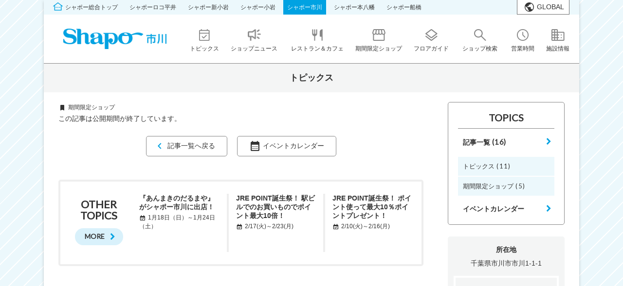

--- FILE ---
content_type: text/html;charset=utf-8
request_url: https://shapo.jrtk.jp/ichikawa/event/item_eventnews.jsp?id=282
body_size: 13695
content:



















































<!doctype html>
<html lang="ja"><head>
<meta charset="utf-8">
<title>抹茶スイーツの『東山茶寮』がシャポー市川初出店！｜トピックス｜シャポー市川 | JR総武線市川駅直結のショッピングセンター</title>
<meta name="Description" content="シャポー市川、抹茶スイーツの『東山茶寮』がシャポー市川初出店！のページです。シャポー市川はJR総武線市川駅直結の、スーパーや生鮮食品、ファッション、日用雑貨、カフェ、レストラン、サービスなど、毎日のお買物に便利なショッピングセンターです。">
<meta name="Keywords" content="イベント,ニュース,お知らせ,催し物,インフォ,カレンダー">
<meta property="og:type" content="website"/>
<meta property="og:title" content="抹茶スイーツの『東山茶寮』がシャポー市川初出店！｜トピックス｜シャポー市川 | JR総武線市川駅直結のショッピングセンター"/>
<meta property="og:description" content="シャポー市川、抹茶スイーツの『東山茶寮』がシャポー市川初出店！のページです。シャポー市川はJR総武線市川駅直結の、スーパーや生鮮食品、ファッション、日用雑貨、カフェ、レストラン、サービスなど、毎日のお買物に便利なショッピングセンターです。"/>
<meta property="og:site_name" content="シャポー"/>
<meta name="twitter:card" content="summary" />
<meta name="twitter:title" content="抹茶スイーツの『東山茶寮』がシャポー市川初出店！｜トピックス｜シャポー市川 | JR総武線市川駅直結のショッピングセンター" />
<meta name="twitter:description" content="シャポー市川、抹茶スイーツの『東山茶寮』がシャポー市川初出店！のページです。シャポー市川はJR総武線市川駅直結の、スーパーや生鮮食品、ファッション、日用雑貨、カフェ、レストラン、サービスなど、毎日のお買物に便利なショッピングセンターです。" />
<meta property="og:image" content="https://shapo.jrtk.jp/photo/4412-640.jpg"/>
<meta property="og:url" content="https://shapo.jrtk.jp/ichikawa/event/item_eventnews.jsp?id=282"/>
<meta name="twitter:image" content="https://shapo.jrtk.jp/photo/4412-640.jpg" />
<meta name="twitter:url" content="https://shapo.jrtk.jp/ichikawa/event/item_eventnews.jsp?id=282" />
<link href="https://shapo.jrtk.jp/cmsdata/css/default.css?" rel="stylesheet" type="text/css" media="all">
<!--<link href="https://shapo.jrtk.jp/cmsdata/lib/swiper/swiper.css" rel="stylesheet" type="text/css" media="all">-->
<!--<link rel="stylesheet" href="https://cdn.jsdelivr.net/npm/swiper@8/swiper-bundle.min.css" />-->
<link rel="stylesheet" href="https://cdn.jsdelivr.net/npm/swiper@8/swiper-bundle.min.css"/>

<script type="text/javascript" src="https://code.jquery.com/jquery-3.6.1.min.js"></script>
<script type="text/javascript" src="https://shapo.jrtk.jp/cmsdata/js/jquery-plugin.js"></script>

<!--<script type="text/javascript" src="https://shapo.jrtk.jp/cmsdata/lib/swiper/swiper.jquery.min.js"></script>-->
<!--<script src="https://cdn.jsdelivr.net/npm/swiper@8/swiper-bundle.min.js"></script>-->
<script src="https://cdn.jsdelivr.net/npm/swiper@8/swiper-bundle.min.js"></script>
<script src="https://shapo.jrtk.jp/cmsdata/js/swiper_plugin.js"></script>

<script type="text/javascript" src="https://shapo.jrtk.jp/cmsdata/js/log.js"></script>
<script type="text/javascript" src="https://shapo.jrtk.jp/cmsdata/js/jquery.lazyload.min.js"></script>
<meta name="viewport" content="width=1200" />
<link rel="apple-touch-icon" href="https://shapo.jrtk.jp/cmsdata/img/webclip.png">

</head>

<body id="ichikawa" class="view shop item_eventnews pc gn_off">
<!-- Google Tag Manager (noscript) -->
<noscript><iframe src="https://www.googletagmanager.com/ns.html?id=GTM-K6WCG3V"
height="0" width="0" style="display:none;visibility:hidden"></iframe></noscript>
<!-- End Google Tag Manager (noscript) -->

<div id="main">
<header id="main_header">
<h1>抹茶スイーツの『東山茶寮』がシャポー市川初出店！｜トピックス｜シャポー市川 | JR総武線市川駅直結のショッピングセンター</h1>

<div class="sc_header_top_navi">
<div class="inner">
    <ul class="sc_navi">
        <li class="all"><a href="/"><span>シャポー総合トップ</span></a></li>
        <li class="hirai"><a href="/hirai/">シャポーロコ平井</a></li>
		<li class="shinkoiwa"><a href="/shinkoiwa/">シャポー新小岩</a></li>
        <li class="koiwa"><a href="/koiwa/">シャポー小岩</a></li>
        <li class="ichikawa"><a href="/ichikawa/">シャポー市川</a></li>
        <li class="motoyawata"><a href="/motoyawata/">シャポー本八幡</a></li>
        <li class="funabashi"><a href="/funabashi/">シャポー船橋</a></li>
    </ul><!-- / .sc_navi -->
    
 </div>   
</div>

<div class="inner header_wrap">

<div class="lang_btn"><a href="#">GLOBAL</a></div>
<ul class="multilang_list" style="display: none;">
    <li><a class="cl-norewrite" href="/">日本語</a></li>
    <li><a href="https://shapo-jrtk-jp-e.athp.transer.com/">English</a></li>
    <li><a href="https://shapo-jrtk-jp-c.athp.transer.com/">簡体中文</a></li>
    <li><a href="https://shapo-jrtk-jp-t.athp.transer.com/">繁體中文</a></li>
    <li><a href="https://shapo-jrtk-jp-k.athp.transer.com/">한국어</a></li>
</ul>

<!---->

<p class="header_logo">
<a href="https://shapo.jrtk.jp/ichikawa/"><img src="[data-uri]
HklEQVR4nO2d/XHbOhbFyUz+t7cATZwKrK0gSgVWCtBEqSBKBU+uIEoFkVcFRK4gdgWRK3jWqoC1
KtAOkoM8hOYXgAsSJM9vRuO8vFiiSADnfuEiPZ1OiQTp5jBJkmScJMkFfireWLz1PkmSxyRJnpIk
2eHPj6fZ6E7kAkvAtbvydJqNdqGvkRBCCJHAWfjTzUGJ+zRJkomlwLugjII7GAR3kkKbbg7rJEne
C17j8jQbPQq8HyGEECKOlfCnm8N5kiTzJEkWSZK8avFxHJMk2UJot6fZ6MnlTeDpf5e/vOT6NBst
A7wvIYQQ4kUt4YfgL/A6i/CW38IAWNv+Yro5KEPma4BrovgTQgiJjkrhTzcHFc5fCwj+EaH6IsZC
n6GudeUSbk83B1WfsBQK/SteM+xPCCEkJgqFH17+ykME9wjHq9euTjgenzlG3YD6eeVxr25c8+3p
5vAkFNn4cpqNFgLvQwghhIiQK/wQYJU/v3T4kD0E1zrsXnAdU7xcjQBlACxs6gDSzeFOqGBxf5qN
LgTehxBCCBHhRfZNPEVfiexYQvQVSqzVe51mIyX8r/H+tqiIxSNSFk3TZgEkIYQQ8oxnwo/QvJPo
n2ajuWuFfRUqZK/e39EAUGH7b9i6RwghhAyWP4Q/3RyWjiHuW4hycAwD4C3SCja8p/gTQggZMr+F
HxXtfznei8YL2NDRb+zg/b/HFj5CCCFkcJgev+ue85u2tqyhBkCJ+AfLX2XBHSGEkEHyU/jh7btu
2wveS78KFBO+xT5+QgghhBSgPX6fUH0UDWoQ+p9Q/AkhhJBitPD7bHWLpjMdDu/xOWmPEEII6TUv
EOZ33m8eW0taiL9tzp8QQggZBC+Ms/Od8DzLPgjI+X/hECaEEEL+xFv4BX4/COiR/xDjtRFCCCFt
8UJga1vMe+K5X58QQggxeCkg/JeqD/5pNtrGdmNVvj/dHFTI/2MEl2MFUijnFRGVHU4+7NzRv5kU
Ud73NLeJ1jrdkfSTdHMYY3xc4Oe55THeKvL3hELkR4ytx67MG3z/C+Me6DU7ew/090yM77rDdy07
Ep0MjDT5z38lTqJTW+gmMQ4uHDr0v8xfX59mo8KGRYKn8ynjI615jRPsrhg7nJWgj0BexbSYoXB0
bLwuHM+B0NxrY0ct3l00eEg1MAr1S2QeFrDHWNrGNJ4Cfv97Y+5E56iR5pAS/iRy8d9mjvWNQvgx
wecezZPysD6GWArjGGW9aIU+nVB5OKqQcyu9aMPL2nb4hEXt/d0Zi320URNjLkwtPHlpgo2nMjDW
tOEf0tDJcosxvmVEbVhICn8C8V9IHcsrBY7k/Wa83afTbLQqevvQwo+zAhae3m8Z6jnMm7Lq8X2m
GeOqaZQ3s0QjJ4nv9NjDY5XvDWFrfaGHoajngsu9PhqGzQ6Gjo4sTTznlzKg11LjKQvEXs+bGMbZ
LcYFDzEbAEr4VwFy4KKLsASYaGqheaqKSoQSfng1q4CCn+ULdjeIg0V7gVeVh6ZTETrnqHn2LPC+
pgdke69Exl66OZx8fj9yjngeyzbC25ZjJ489zhYpNWCQalp6RtTu4cx4RzIjFPs8jlijVowC9Bcl
/GryfQ70De9hNXfKipQWfixAq5Y84hvpI5PTzWGBBbVq0fYWYY97d4uoh9PihSjRqodef5brJhd5
gftqPZ4xhtaec/oLxrLVfcJnz/Hq2lhqLW1IwqKEX1mhPwJ/jg7JRVVEU4Sk8Ku0Qk2RDMkHCeML
Hsu6phdemk5x+Ow5BMPmPirPcOrjrRkRCB0+lqzHOOJ++i6sF541FXsYScEidLiPW4F59dp1/Ug3
h6XH0eMJnte06j4ZtS4h03lNcYRh6Hp6azCMuZmFu4AqSE+nk7qBTw0L01EXHBnbTqLZXiMs/LHw
b08BtBFeEUMj5xqUuH13+FWx68F9+CrxXtL3CYbZwsM4ETXWNHhuW6E1xuueCT2/3PuEaMZU2DiM
hdvTbORzpos4JevB27bTzEUaUmeXl/B15Bq7L/Fz2/BgPcNN+ePGpJuD/uM9fj4ZRTu7mGoGBNkb
BpD+flqg9VY41+Ink5XrAUYOi+VU7aSQtrrV8083h2sHr+2rGlsSIqveI90cpIRf+v6ocTNPN4c1
Igm2Y+azMh4kU0PChpJipTw9VwMFz+/cM735+z4ZxlabuxGagB50gxgpoix3EjqoPX5XT6oNHiCQ
wfaiNuDx6xDvuo4XjoXqTiBsaG0JeyzcwbZ3elTcv5MYM4KFf6XbSn3wHDMidSHp5hCicFijC0Zr
zaGca1tH6pkfMwWwWbwOVXPkAXM5KvHvs8df8t2s1oxSjx+e1H1HwtuXeH1EhOAG1b1daEixR4GQ
leepJhwK6nyNs6WN128U1rmgvJ87eEbSKZyto6CsA11PdGDMTBzF/z0iJM7ijwUnZMfMV3h/tQ6Y
2/ruauZ4Fw31mshyzGw//ClQDgb5hVHboSODIb6LeHEwaZ+XxhUsO+T1m7zHQuUkqg1xxLU5509h
nPle7Ru1YFgI39ozfHmG95A+wdFV+ENdT5RA/KcQGdvnqObUo0tEAlEinyI6W86w6+NKfy6MgZ2R
LkyM/9asA1/n3uw0KVl0hjlspge1MWA20PJNPVD0e8pv4Yew3LbchMWHV8jlLiMzAJy2AQVkggWv
FOQuJSJAytiYCz8Pn/RBiOuJFiUQmBMuOe2/VMjSxhvFuJHM6btyZozfpta032nINs7QwOetdJTO
KDZ0qT8IUXgqXTh6XvD3KxSsS9K5bellvMz8vzmsyC4XqWgDYI4tSq2GdUM10PGg7jHKkpb+oo6x
YYHvUdCrEMWHsaIiTRABF0NuiyhR5b0ytuwNkfvTbBRVJAnpz5/PA89/XtMICrEr57zBVHKILZS9
Kix/Yf4HJndfQjtqkO0w4Mk/1BVNyUXsEqIgha/wn8ELGhKuRYRnFkabxO6TrvIm5rVGGQHYjvcv
9BbZ5/yzIwrj2La357zIfj1YiZ968rXVovUNoU5ih7TV7CvWJhJGyaDGBML1eYt9Ha4yxyg/A/nl
JvP6MSLeA0Ea5dypCNBpNlLP6x1Skfd4TXq6ZZpkyIb6f4LQ4LhHjSj+QriShSrtMZYIlxlHGPvy
ChX+QzqnfOWxf71qR4iUIXWNArzzzNnz5wGM0T1Sm4nl+f5FqDHVGfE0UwFkWOQKPwbFHPul+2LF
qyrlpwhz7sQOyUYpU89Cwa6x9RD+N0WiBm9fykmwPjfA2NqWSx0hxnZZiTNLFn3LBwvxZDRmk6LI
GHwI0HCoV1uAC4U/+TVhlhB/2x7psaL2/O6Yw2oFKYGVDNEPYlufBhX+Dx6ec5HXL2VMP7gUXBpb
23yQEusrdBZkpzsDRNZE51tJk5sFUxblPMvxZ4FITmBF9QGdxiDlSD9vb4sZtRqSxWNDHAc+C+Kb
grkjVdTWWtgZwnQUertBGZSke1QKf4JJcZqNxsi/SU2OtrCpUh4ykhbz3ndbJQRHOu10hjDxkPCN
vPxRJ4PnImWMte2lSX0+hZ9ETS3h16CL1xhtcrvMJXJ6pBjJCmWv94K4hBIFCr8dWe9ebAtbBOFZ
qXQUhZ9EjZXwJ8inoTr+NbaCdDUCsBTeW94r4KF/EfhOe59WxTDQfvT85LPGENjF8CoT7pcSOdet
hpJIGR5dP4Of9JzS4r4yIAxqUV54toZsizNcP/f4F6OLuXwWMiePEIU7qwYW0aF5/AmMdZ95Os0c
HS1BDFXTYtdgeSbGIMEJdj6EbNnbqxa9WZyF3yTTGnLSwIlRUswp/MV4nvCWoPVnbQ/TOGSkyQ5w
QxT+nWf7VNPLlzL0W99WiV0PUm930bctYAEI1cJXwlno9a4AEeE3QZ7OPDHqHAbAueEdjI0GHW0a
BipsOe3Ikb6tYIj/2uKwExW2ndYRfcNQnNacsHovcBeOkO4rP+dxVTc/S7j9jZCGEBf+LNjPqg2B
XIFFznBsnC/d5KI+ZfeqcvAMp1joFyUGwAMasDwLkRkG4ATPeWxhmR/xjJbGaXMU/vY463F9jE+f
A0I6QXDhrwM8wz+8QwdP0BUe4lMTM5qT4+39PmvcaKs7Nn66hIT3yPOv2RBFFN9Qf9LjHghS4yzk
ThRCvIhC+PMwRGaJ3O8COXnp4sGzAfZs9ya79UoZAijy9C0G1N79eujdtzDuJ5k6hEcYWT7jlUZU
eLieuHFvYTAVtYq+sayvGNzhUtEKv4neQYAQ7wIvSQNgzIlqj7BBdgvBH8w5+UUg9bUsq6lIN4e2
oyEsXiMhuEO/mEoQdcwTfiunId0cKPwxgwVORQBWlsVmVQyxstsZCNPKM1x8hGVPsTfA2P5Y45++
wqEyyiCeW0ZHJPLzfRV+1o6Q3vPS2EKVdCWXahSbSZ2oxd79NUDufllTmIrYo0iPbZMNcG+3DsKj
DIDv6ebwweKeSox3GmrlMBoybKJ2JlXnvr8hnp+7Vt2OjnDXAm/FDn4VwMvfeYq+yr2NKfq53Hl6
m19RY9EUO2Fxa73NreROBTbvGTwx96951rL3jfDe3OAgH9SXkwOjxOiV7zOYb1SrZ4b0n5NuDmuh
nSvrJrfZCYtbDMa3VORP+tx50g9iaEv9k7xe/fOcv4sdyQNliAFSQXeexXt7wTPbe0VJgZILZzXn
goTI6mJYKaM7hr3zUuFZFgqTPKKJAuUJ//sOHlXqm6KgF1rMWqBif0VPvxDptMf7Gl6/r8jujecp
tuWy4Kz/JpH6fDYEGzBd0M+i0/k61b9eQFRooeegqsWFqpy5EOYT6iyLwnSdUCrgruDPvrSdZpT4
/OPQ+0+Q+HeJFQn/+wis79oILGYsxMlHxABkoVMhUttRs5TNXYl5/VvYcM6F1NHcrQk/1hCROguB
9yDdpkj4ozEIy87j70zenB6/PDD8JLxRFjrFhYTwZyM4UhGdNj1+qR0RrDcinfX4E1T4d6IgyzM6
cWS73lx4hkE/8RX+2xxDWyo1eNbwlkQTic+9YXSLlBiwnfD4E3TJ60LI38fCYj4un05t6yR/UGbI
+j7XZ6FsiN2N0CNofFcRirEk0i6dqo0iwSiqi4q6qt9EVXNvO3AEp89ixsIz0jdyjVkInE/6Zo+c
fh5SonfVQlW0hLFxTW+flPTBOcY0PqqEP8FCcRe5+LuG6Y7sIleIVM9y9j4vJkTjqZuSmhffcHah
uGNRk+iimTTZ8wHrmu/nPdQ9WIb0nqI5FlU6uY7wJ6h2bbQrWF2QE3T1YliI0wCS6SK8V1+aAW0D
dPMqEyAfz/ahykgW7KI5b9Dr9z3p89jRpmckDEXCH1VKua7wJ8iBxej5u1raRwp/KVJbtBKpMDCM
PN8ugrEhGXEqLC5DCNJnu1pdY2sqMHbOmsiXC3n7CxYHdxfJYtIKJzQq4bc9lvcS4j+PYbDjfH7X
xYx948vZCYbprzBmnEUOz7qP52avhL7XsULEfLzSL3Wb0ijDA0aGr4GmeolYnavugG9XSpsTEUlL
4KjroqijZCqyaP5F19TJxuPXaPFvNdyKrnKuC+ZNSZES+YW0UfQVz8wKFdpPN4ddT0Vf96CQyI1P
igxZz/MAHmy9bzgFEutDsMJijEWfSn6Kfnd4gsDnvYqwKsTDHCt6v+i0xkX4E1jJn9PN4a6N0/xg
dHx1/PUHHhjzD2oBTDeHkxLXTC4+hIX6te6YUf8Gp9b9aPoAFyU26rNxrU3kb1ee4fEPFRE415TW
0TUyBlF86/m9zkIsmhjnrutHQtHvHC7RadvfKTOOoxN+Fep/5xHyUhbO93RzUN3ZlqHDGSj4WXuE
Zx7KPKMOsBfopnehhE3dAwiwFoVL5Gf1gFeD9XOAW6LHzBGflR0zY2zPrBqPxxC5fuMIYvO9gy7y
eBbKwPhm+avqHkzL5h3CnD7pMOeUnroujLGtx7h9g5C/iAFmPF8XKu83iRLbbXR7m3Ff4e2XbYFt
jRe4KDUZbj0uQi/mKr+3kK7IRbhXLb5/D1j0EyHLUS3AyrtXi9f3IvFEkVjIdrtneJZ/ZV5XFYJ+
D09SaqfAVI1XvJaIMJif38jeW8xDmzmoGuZcVIi+EsuPjpf0QWLBwgLqu76ofL932L/AqKvLfdX9
JnFiabweHba9ljkGUW7z/Fnch0V+Cstl7WGdv4KXqNIAD5hk6qbvLC2ocywWU3h/vqHe254U861Q
pOXr6b4qeMZZkVtACGPgWVQJY8x3bFzCoCyiySLWOeZM2Xf6pOZo1Vj2LIYUDWXjWqdI0S0dx++V
T2ExPtslgnXEuOMOoG5zU6PD6w5HiNc29jGuivRyH2tK6I+qfiyqF/AUFp6L6qX5++nmkGASVU1a
ySrLXk1aVEwvA4Xgk2xEQS2w6eZw3XJh3R5GW56ntfLM1dahsYmLkL9OtxSJo3r+qgZhlSf+RvrG
Ze7qnH6Q0KSah4jcrRyLDdV3+pFuDl8wrysNedyPpeO6coPtetz9E4a8otYgERWpVFEOaxjsefPN
x9vfIbKZRSQCmZ5Op+L/+WvSzD0qgtvEedIiDC5igJxmo1T6HmDxlH4mN0WTI9DnVXHE8ysVXsln
lYPaxvasEFQVQwq9/3VexzeEpOvkxe+xQDzBm5l4ROsefHP6NiAduPQcV7e4T78jika0UK9dLvfj
BoYFW/BGDPTpe84Vvm0yJYMxl43U3Z9mo9bPOymK/JXu48fN01v3pniFOkNcgiMWgl5PWiXQiKBI
ifG+bKcDPu/JI19sg26slOvR5jCFFSxd6Ge9jU0KRFq0+JcZNW+EjJ5cAyTwd3xEh74lxp5LCutK
r0eYDz7ocbem4BMbjEJpLf7Rd3OstZ1PfTHleZ1mI7XI/kvlAGEVS7cbdeUW16SKb+ZDmLjwzj8J
dEnTlcqlIgvP923AZ35E6E89w1ph3OSf/PFYuO9964WgmHMTwf73eaiIwes2+8yruarG1mk2Oscc
9ikCtOWIdeyd+nyMO4o+sQZrxdxYT6MeR6Wh/lpv8CtkNzbCa+MGWqreG1vB7qQXaORZbbdW5aGK
O4L2HDdCplOH++6UDkENyFzI23yAd++VSzfar/r2Xq/MH4cO9ed8nkRY3OQGnm20FeqYg3o9kUzl
3BvrBiv0ySDxFv4ijCYt+udFTlVl9pjQh0zHuCejGFBN0qeGc5ATj7P+lcW3bcprhPCZi2VRcZde
+LxDmsY90vepzgKtCzy3uD+ilrFxH6Y1+wEkiGJs61b0Ni38xude4HsVFRMVccQz3zY5JiVB6kM7
Gdm1RDsb2eLhR7zU3z2ypz4hvwgm/GS4lHTm2zUtOhBL9TrP7P3XovBoa3y0JfyZazg3Im1F+9sp
eISQZ1D4CbEkBuEnhBBXXHv1E0IIIaSDUPgJIYSQAUHhJ4QQQgYEhZ8QQggZEBR+QgghZEBQ+Akh
hJABQeEnhBBCBgSFnxBCCBkQFH5CCCFkQFD4CSGEkAFB4SeEEEIGBIWfEEIIGRAUfkIIIWRAUPgJ
IYSQAUHhJ4QQQgYEhZ8QQggZEBR+QgghZEBQ+AkhhJABQeEnhBBCBgSFnxBCCBkQFH5C7NnznhFC
ugqFnxB7HoXu2Y73nhDSKEmS/B+5EIZaB90YRgAAAABJRU5ErkJggg==
" alt="シャポー市川"></a>
</p>

<div class="btn_menu sp_view off">MENU</div>

<div class="header_glo">
<nav><!--grobal navi-->
<ul class="glo_menu_list">
<li class="glo_menu_items"><a data-value="1" class="glo_menu_inner" href="https://shapo.jrtk.jp/ichikawa/event/eventnews.jsp"><span>トピックス</span></a></li><li class="glo_menu_items"><a data-value="2" class="glo_menu_inner" href="https://shapo.jrtk.jp/ichikawa/shop/index.jsp?bf=2"><span>ショップニュース</span></a></li>
<li class="glo_menu_items"><a data-value="3" class="glo_menu_inner" href="https://shapo.jrtk.jp/ichikawa/shop/gourmet/"><span>レストラン＆カフェ</span></a></li><li class="glo_menu_items"><a data-value="4" class="glo_menu_inner" href="https://shapo.jrtk.jp/ichikawa/event/eventnews.jsp?cat=2"><span>期間限定ショップ</span></a></li><li class="glo_menu_items"><a data-value="5" class="glo_menu_inner" href="https://shapo.jrtk.jp/ichikawa/shop/floor.jsp"><span>フロアガイド</span></a></li>
<li class="glo_menu_items"><a data-value="6" class="glo_menu_inner" href="https://shapo.jrtk.jp/ichikawa/shop/index.jsp?bf=8"><span>ショップ検索</span></a></li>
<li class="glo_menu_items"><a data-value="7" class="glo_menu_inner" href="https://shapo.jrtk.jp/ichikawa/shop/hours.jsp"><span>営業時間</span></a></li><li class="glo_menu_items"><a data-value="8" class="glo_menu_inner" href="https://shapo.jrtk.jp/ichikawa/shop/access.jsp"><span>施設情報</span></a></li></ul>
</nav>


</div><!--//header_glo-->
</div><!--//inner-->
</header>
<div id="ViewToken" style="display:none">c912fe52cf6f397f80f1fdc09eaf5d45</div>



<div class="AllPageBnr">
<div class="bnr_title"><p>重要なお知らせ</p></div>
<div class="bnr_list">
</div>
</div>
<script>
$(function(){
    //1件もなければ非表示
    if(($('.AllPageBnr .bnr_item').length) <= 0){
        $('.AllPageBnr').hide();
    }else{
//TOPページ以外
    if(($('body.bf0').length) <= 0){
        $('.AllPageBnr').addClass('other_page');//class付与
        $('.bnr_title').hide();//タイトル非表示
        $('.bnr_list .bnr_item:gt(0)').hide();//1件残して非表示
    }else{
    $('.bnr_title').fadeIn();
    
    }
    $('.bnr_list').fadeIn();
    
    }
});
</script>
<style>
/*
.AllPageBnr {
}
.AllPageBnr .inner .bnr{
	text-align: center;
	padding:10px;
	border-bottom: 1px solid #d9d9d9;
    margin: 0 -30px;
}

.sp .AllPageBnr .inner .bnr{
	padding:0 10px 10px;
    margin: 0 -12px;
}
    
.AllPageBnr a{
	background: #ffffff;
	color:#333;
}
*/
</style><div id="contents" class="eventnews">
<h2>トピックス</h2>
<div class="inner">
<div id="contents-main">
<div id="eventnews" class="events section catid2">



<article id="item-282" class="item">
<p class="e_category catid2">期間限定ショップ</p>

<p>この記事は公開期間が終了しています。</p>
</article><!--//item-282-->


<div class="ev-navi_bottom">
<div class="ev_all_link">
<a href="https://shapo.jrtk.jp/ichikawa/event/eventnews.jsp">記事一覧へ戻る</a>
</div>
<div class="ev-navi-cal">
<a href="https://shapo.jrtk.jp/ichikawa/event/calendar.jsp">イベントカレンダー</a>
</div>
</div><!--//ev-navi_bottom-->
</div><!--//eventnews-->
	

<section class="parts" id="event_list">
	<div class="p_title"><h4>OTHER TOPICS</h4><p><a href="https://shapo.jrtk.jp/ichikawa/event/eventnews.jsp" class="btn-more">MORE</a></p></div>
		


































































<article class="events cat_title_2 wrapclick" id="id1865">
<h4><a class="wraplink" href="https://shapo.jrtk.jp/ichikawa/event/item_eventnews.jsp?id=1865"><strong class="name">『あんまきのだるまや』がシャポー市川に出店！</strong></a></h4>
<p class="term">1月18日（日）～1月24日（土）</p></article><!--//events-->

<article class="events cat_title_1 wrapclick" id="id1914">
<h4><a class="wraplink" href="https://shapo.jrtk.jp/ichikawa/event/item_eventnews.jsp?id=1914"><strong class="name">JRE POINT誕生祭！ 駅ビルでのお買いものでポイント最大10倍！</strong></a></h4>
<p class="term">2/17(火)～2/23(月)</p></article><!--//events-->

<article class="events cat_title_1 wrapclick" id="id1913">
<h4><a class="wraplink" href="https://shapo.jrtk.jp/ichikawa/event/item_eventnews.jsp?id=1913"><strong class="name">JRE POINT誕生祭！ ポイント使って最大10％ポイントプレゼント！</strong></a></h4>
<p class="term">2/10(火)～2/16(月)</p></article><!--//events-->

</section>


</div><!--//contents-main-->


<div id="sub">
<dl class="sidemenu">
<dt><a href="https://shapo.jrtk.jp/ichikawa/event/eventnews.jsp">TOPICS</a></dt>
<dd class="box">
<a href="eventnews.jsp">記事一覧 <span class="num"> (16)</span></a>
<ul>












<li><a href="https://shapo.jrtk.jp/ichikawa/event/eventnews.jsp?cat=1">トピックス<span class="num"> (11)</span></a></li>
	



<li><a href="https://shapo.jrtk.jp/ichikawa/event/eventnews.jsp?cat=2">期間限定ショップ<span class="num"> (5)</span></a></li>
	


</ul>
</dd>
<dd><a href="https://shapo.jrtk.jp/ichikawa/event/calendar.jsp">イベントカレンダー</a></dd>
</dl>

<div class="sc_facility">
<dl>
<dt class="location">所在地</dt>
<dd class="location">
<p class="sc_address">千葉県市川市市川1-1-1</p>
<div id="sc_map">
<iframe src="https://www.google.com/maps/embed/v1/place?q=35.7288340,139.9079060&key=AIzaSyC1BgeSu5omzMYTOXKHgsnycYrkvLIdbu8&zoom=15"></iframe>
</div>
<a href="https://maps.google.co.jp/maps?q=35.7288340,139.9079060+(%20)&iwloc=A" class="gmap_link" target="_blank">大きな地図で見る</a>
</dd>
<dd><a href="https://shapo.jrtk.jp/ichikawa/shop/access.jsp" class="access_link">施設情報・アクセス</a></dd>
</dl>
</div>

<!--
<div class="bnr-sns">
<ul>
<li class="bnr_fb"><a href="https://www.youtube.com/channel/UC7nsmOQ-4hPMYlDetdcnEOQ" target="_blank">
	<img src="https://shapo.jrtk.jp/cmsdata/img/ico_fb.png" alt="Facebook">
	<span>Facebook</span></a></li>
<li class="bnr_inst"><a href="https://www.instagram.com/shapo_official_/?hl=ja" target="_blank">
	<img src="https://shapo.jrtk.jp/cmsdata/img/ico_insta.png" alt="instagram">
	<span>Instagram</span></a></li>
<li class="bnr_line"><a href="https://line.me/R/ti/p/%40ajd6191w" target="_blank">
	<img src="https://shapo.jrtk.jp/cmsdata/img/ico_line.png" alt="LINE"><span>LINE</span></a></li>
</ul>
</div>

-->
<script>
//$(function(){
//	var map_center = {
//	//中心位置を下にずらす
//		lat:35.73023399999999999998577526749699018182582221925258636474609375,
//		lng:139.9079060
//	};
//	var map_point = {
//		lat:35.7288340,
//		lng:139.9079060
//	};
//	var map_content ='<div class="sc_point">シャポー市川</div>';
//	
//	initMap (map_center,map_point,map_content);
//});

</script>



</div><!--//sub-->



</div><!--//inner-->
</div><!--//contents-->

<div class="main_banner_area">
<div class="bnr_wrap">
	<section class="bnr_swiper" id="banner">
		<section class="swiper-container">
		<ul class="swiper-wrapper">
			<li><img class="swiper-lazy" src="https://shapo.jrtk.jp/cmsdata/img/spacer.gif" data-src="https://shapo.jrtk.jp/photo/17204-720.jpg" alt="ウインターセール"/><div class="swiper-lazy-preloader"></div>
</li>
<li><a href="https://shapo.jrtk.jp/ichikawa/shop/page.jsp?id=85"><img class="swiper-lazy" src="https://shapo.jrtk.jp/cmsdata/img/spacer.gif" data-src="https://shapo.jrtk.jp/photo/17457-720.jpg" alt="ショップの魅力再発見RF1"/><div class="swiper-lazy-preloader"></div>
</a></li>
<li><a href="https://jre-card.com/" target="_blank"><img class="swiper-lazy" src="https://shapo.jrtk.jp/cmsdata/img/spacer.gif" data-src="https://shapo.jrtk.jp/photo/17608-720.jpg" alt="月末ごほうび"/><div class="swiper-lazy-preloader"></div>
</a></li>
<li><a href="https://www.jrepoint.jp/campaign/B251126002/" target="_blank"><img class="swiper-lazy" src="https://shapo.jrtk.jp/cmsdata/img/spacer.gif" data-src="https://shapo.jrtk.jp/photo/17609-720.jpg" alt="2月10周年①"/><div class="swiper-lazy-preloader"></div>
</a></li>
<li><a href="https://www.jrepoint.jp/campaign/0061001856/" target="_blank"><img class="swiper-lazy" src="https://shapo.jrtk.jp/cmsdata/img/spacer.gif" data-src="https://shapo.jrtk.jp/photo/17610-720.jpg" alt="2月10周年②"/><div class="swiper-lazy-preloader"></div>
</a></li>
<li><a href="https://www.jrepoint.jp/campaign/0061001857/" target="_blank"><img class="swiper-lazy" src="https://shapo.jrtk.jp/cmsdata/img/spacer.gif" data-src="https://shapo.jrtk.jp/photo/17611-720.jpg" alt="2月10周年③"/><div class="swiper-lazy-preloader"></div>
</a></li>
<li><a href="https://www.jrepoint.jp/campaign/0061001852/" target="_blank"><img class="swiper-lazy" src="https://shapo.jrtk.jp/cmsdata/img/spacer.gif" data-src="https://shapo.jrtk.jp/photo/17579-720.jpg" alt="キュンパス特典"/><div class="swiper-lazy-preloader"></div>
</a></li>
<li><a href="https://shapo.jrtk.jp/shapowell/"><img class="swiper-lazy" src="https://shapo.jrtk.jp/cmsdata/img/spacer.gif" data-src="https://shapo.jrtk.jp/photo/15823-720.jpg" alt="健康習慣化サービス「シャポウェル」参加者募集中！"/><div class="swiper-lazy-preloader"></div>
</a></li>
</ul>
        <div class="swiper-pagination"></div>
        <div class="swiper-button-next"></div>
        <div class="swiper-button-prev"></div>
		</section>
	</section>
    
	<section class="bnr_swiper" id="mediumbanner">
		<ul>
			<li><a href="https://shapo.jrtk.jp/ichikawa/event/item_eventnews.jsp?id=1869"><img class="lazy" src="https://shapo.jrtk.jp/cmsdata/img/spacer.gif" data-original="https://shapo.jrtk.jp/photo/16178-280.jpg" alt="2倍デー汎用"/>
</a></li>
<li><a href="https://shapo.jrtk.jp/ichikawa/event/item_eventnews.jsp?id=872"><img class="lazy" src="https://shapo.jrtk.jp/cmsdata/img/spacer.gif" data-original="https://shapo.jrtk.jp/photo/2961-280.jpg" alt="期間限定ショップ"/>
</a></li>
</ul>
	</section>
</div>
<section class="bnr_swiper smallbanner" id="smallbanner1">
    <section class="swiper-container">
        <ul class="swiper-wrapper">
        <li><a href="https://shapo.jrtk.jp/ichikawa/shop/page.jsp?id=2"><img class="swiper-lazy" src="https://shapo.jrtk.jp/cmsdata/img/spacer.gif" data-src="https://shapo.jrtk.jp/photo/17244-300.jpg" alt="ショップ求人"/><div class="swiper-lazy-preloader"></div>
</a></li>
<li><a href="https://shapo.jrtk.jp/ichikawa/shop/jrepoint/"><img class="swiper-lazy" src="https://shapo.jrtk.jp/cmsdata/img/spacer.gif" data-src="https://shapo.jrtk.jp/photo/17195-300.jpg" alt="JREP入会受付中"/><div class="swiper-lazy-preloader"></div>
</a></li>
<li><a href="https://glocal-ichikawa.jp/" target="_blank"><img class="swiper-lazy" src="https://shapo.jrtk.jp/cmsdata/img/spacer.gif" data-src="https://shapo.jrtk.jp/photo/2922-300.jpg" alt="むすぶば＆たべるば"/><div class="swiper-lazy-preloader"></div>
</a></li>
<li><a href="https://tomaruca.jp/" target="_blank"><img class="swiper-lazy" src="https://shapo.jrtk.jp/cmsdata/img/spacer.gif" data-src="https://shapo.jrtk.jp/photo/13851-300.jpg" alt="トマルカ"/><div class="swiper-lazy-preloader"></div>
</a></li>
<li><a href="https://www.instagram.com/shapo_official_/?hl=ja" target="_blank"><img class="swiper-lazy" src="https://shapo.jrtk.jp/cmsdata/img/spacer.gif" data-src="https://shapo.jrtk.jp/photo/2919-300.jpg" alt="シャポーインスタ"/><div class="swiper-lazy-preloader"></div>
</a></li>
<li><a href="https://shapo.jrtk.jp/sustainability/"><img class="swiper-lazy" src="https://shapo.jrtk.jp/cmsdata/img/spacer.gif" data-src="https://shapo.jrtk.jp/photo/14532-300.jpg" alt="シャポーのSASTAINABILITY"/><div class="swiper-lazy-preloader"></div>
</a></li>
<li><a href="https://page.line.me/ajd6191w?openQrModal=true" target="_blank"><img class="swiper-lazy" src="https://shapo.jrtk.jp/cmsdata/img/spacer.gif" data-src="https://shapo.jrtk.jp/photo/2924-300.jpg" alt="LINE友だち募集"/><div class="swiper-lazy-preloader"></div>
</a></li>
</ul>
        <div class="swiper-button-next"></div>
        <div class="swiper-button-prev"></div>
    </section>
</section>
</div>




    <div class="footer shopsearch">
    <h4>SHOP SEARCH</h4>
    <div class="inner">
    <ul id="cat_title_list">
	<li class="catttl"><a href="https://shapo.jrtk.jp/ichikawa/shop/index.jsp?bf=6&cat=1">フード</a></li>
<li class="catttl"><a href="https://shapo.jrtk.jp/ichikawa/shop/index.jsp?bf=6&cat=2">レストラン・カフェ</a></li>
<li class="catttl"><a href="https://shapo.jrtk.jp/ichikawa/shop/index.jsp?bf=6&cat=3">ファッション</a></li>
<li class="catttl"><a href="https://shapo.jrtk.jp/ichikawa/shop/index.jsp?bf=6&cat=4">グッズ</a></li>
<li class="catttl"><a href="https://shapo.jrtk.jp/ichikawa/shop/index.jsp?bf=6&cat=5">サービス</a></li>
</ul>
    </div>


    <h4 id="h4_shopsearch_tag"><a href="https://shapo.jrtk.jp/ichikawa/shop/tag.jsp">TREND TAG</a></h4>
        <ul class="tag_list">
            










<li class="tag_list_name"><a href="https://shapo.jrtk.jp/ichikawa/shop/tagitemlist.jsp?tagid=3002">ギフトにおすすめ</a></li>
            

<li class="tag_list_name"><a href="https://shapo.jrtk.jp/ichikawa/shop/tagitemlist.jsp?tagid=2999">お菓子・スイーツ</a></li>
            

<li class="tag_list_name"><a href="https://shapo.jrtk.jp/ichikawa/shop/tagitemlist.jsp?tagid=4579">おすすめ</a></li>
            

<li class="tag_list_name"><a href="https://shapo.jrtk.jp/ichikawa/shop/tagitemlist.jsp?tagid=3093">期間限定</a></li>
            

<li class="tag_list_name"><a href="https://shapo.jrtk.jp/ichikawa/shop/tagitemlist.jsp?tagid=3137">ワークショップ</a></li>
            

<li class="tag_list_name"><a href="https://shapo.jrtk.jp/ichikawa/shop/tagitemlist.jsp?tagid=2983">新作ファッション</a></li>
            

<li class="tag_list_name"><a href="https://shapo.jrtk.jp/ichikawa/shop/tagitemlist.jsp?tagid=2987">アクセサリー</a></li>
            

<li class="tag_list_name"><a href="https://shapo.jrtk.jp/ichikawa/shop/tagitemlist.jsp?tagid=4221">新作アイテム</a></li>
            

<li class="tag_list_name"><a href="https://shapo.jrtk.jp/ichikawa/shop/tagitemlist.jsp?tagid=5173">セール</a></li>
            

<li class="tag_list_name"><a href="https://shapo.jrtk.jp/ichikawa/shop/tagitemlist.jsp?tagid=5673">バレンタイン</a></li>
            

</ul>
    </div>
<footer>


<div class="sc_foot_desc">
    <div class="footer_menu inner">
    <dl class="footer-seach">
    <dt>ショップ検索</dt>
    <dd>
    <ul>
    <li><a href="https://shapo.jrtk.jp/ichikawa/shop/floor.jsp">フロアから探す</a></li>
    <li><a href="https://shapo.jrtk.jp/ichikawa/shop/index.jsp?bf=8">カテゴリから探す</a></li>
    <!--<li><a href="https://shapo.jrtk.jp/ichikawa/shop/gourmet/">レストラン＆カフェ</a></li>-->
    <li><a href="https://shapo.jrtk.jp/ichikawa/shop/index.jsp?bf=4">ショップサービス一覧</a></li>
    <li><a href="https://shapo.jrtk.jp/ichikawa/shop/index.jsp?bf=5">求人情報一覧</a></li>
    </ul>
    </dd>
    </dl>

    <dl class="footer-news">
    <dt>最新情報</dt>
    <dd>
    <ul>
    <li><a href="https://shapo.jrtk.jp/ichikawa/event/eventnews.jsp">トピックス一覧</a></li>
    <!--<li><a href="https://shapo.jrtk.jp/ichikawa/event/eventnews.jsp?cat=2">期間限定ショップ一覧</a></li>-->
    <li><a href="https://shapo.jrtk.jp/ichikawa/shop/index.jsp?bf=2">ショップニュース</a></li>
    <li><a href="https://shapo.jrtk.jp/ichikawa/shop/sale.jsp">セール</a></li>

    </ul>
    </dd>
    </dl>

    <dl class="footer-facility">
    <dt>施設情報</dt>
    <dd>
    <ul>
    <li><a href="https://shapo.jrtk.jp/ichikawa/shop/hours.jsp">営業時間</a></li>
    <li><a href="https://shapo.jrtk.jp/ichikawa/shop/access.jsp">施設情報</a></li>
    </ul>
    </dd>
    </dl>
    <dl class="footer-sc">
    <dt class="sc_logo"><a href="https://shapo.jrtk.jp/ichikawa/">
    <img class="footer_sclogo" data-orglogo="https://shapo.jrtk.jp/shop/sclogoimg.jsp?scid=2" alt="シャポー市川">
    </a></dt>
    <dd>
    <p class="sc_name">【シャポー市川】</p>
    <p class="address">〒<span class="zip">272-0034</span> 千葉県市川市市川1-1-1</p>
    <p class="tel">TEL:047-324-8611</p>

    <ul class="sns_link">
    <li class="instagram"><a href="https://www.instagram.com/shapo_official_/?hl=ja"><img class="lazy" src="https://shapo.jrtk.jp/cmsdata/img/spacer.gif" data-original="https://shapo.jrtk.jp/cmsdata/img/ico_insta.png" alt="instagram"></a></li><li class="line"><a href="https://line.me/R/ti/p/%40ajd6191w"><img class="lazy" src="https://shapo.jrtk.jp/cmsdata/img/spacer.gif" data-original="https://shapo.jrtk.jp/cmsdata/img/ico_line.png" alt="line"></a></li><li class="youtube"><a href="https://www.youtube.com/channel/UC7nsmOQ-4hPMYlDetdcnEOQ"><img class="lazy" src="https://shapo.jrtk.jp/cmsdata/img/spacer.gif" data-original="https://shapo.jrtk.jp/cmsdata/img/ico_youtube.png" alt="youtube"></a></li></ul>

    </dd>
    </dl>     
    </div>
</div>


<div class="footer_list brand_link">
<div class="inner">
<div class="brand_logo"><a href="/"><img class="lazy" data-original="https://shapo.jrtk.jp/cmsdata/img/main_logo.png" src="https://shapo.jrtk.jp/cmsdata/img/spacer.gif" alt="shapo"><span class="sp_view">シャポー総合トップ</span></a></div>

<dl class="sclist">
<dt class="sp_view">シャポー店舗一覧</dt>
<dd class="footer_sc_navi"></dd>
</dl>
    <script>
    $(function(){
       $('.footer_sc_navi').html($('.sc_header_top_navi .sc_navi').clone());
    })
    </script>

<dl class="kanren">
<dt>関連施設：</dt>
<dd>
<ul>
<li><a href="https://beans.jrtk.jp/" target="_blank">ビーンズ</a></li>
<li><a href="https://www.ecute.jp/akabane/" target="_blank">エキュート赤羽</a></li>
</ul>
</dd>
</dl>
    
</div>
</div>

<div class="ad_foot_desc">
<div class="inner">

<ul>
<!--<li><a href="https://shapo.jrtk.jp/ichikawa/shop/jrepoint/">JRE POINT</a></li>-->
<li><a href="https://www.jrtk.jp/privacy/" target="_blank">プライバシーポリシー</a></li>
<li><a href="https://shapo.jrtk.jp/contact/?ref=ichikawa" target="_blank">お問い合わせ</a></li>
<li><a href="https://shapo.jrtk.jp/cs/improved/?ref=ichikawa" target="_blank">サービス向上委員会</a></li>
<li><a href="https://www.jrtk.jp/" target="_blank">株式会社ジェイアール東日本都市開発</a></li>
</ul>
    <div class="copyright">
    <p>Copyright &copy; JR East Urban Development Corporation</p>
    </div>
</div>
</div>

</footer>
</div><!--//main-->

<!--　cookie利用の文面
<div class="cookie_notice" id="CookieNnotice">
  <p class="cn_txt">当サイトは、閲覧動作などお客さまの利便性向上やアクセス解析によるマーケティング活動を目的として、Cookieを利用したサービスを提供しています。Cookieに個人を特定できる情報は保存されませんが、ブラウザの設定で受け入れを拒否できます。ただし、Cookieの受け入れを拒否すると、サイト内の機能や設定が失われる可能性がございますのご注意ください。詳しくは<a href="#" target="_blank">プライバシーポリシーを御覧ください。</a></p>
  <p class="cn_close_btn"><span class="closebtn" onclick="closeCookieNotice()">閉じる</span></p>
</div>
-->



<script>
$(function(){
let scid =2;
let logo_scid ='logo_scid_'+2;
let sclogo_bs64 =$('.header_logo img').attr('src');
//    console.log(sclogo_bs64);
//let ses_get_scid = sessionStorage.getItem('ses_scid');
/*
if((ses_get_scid!='')&&(ses_get_scid!=null)){
 //現在のscidとセッションストレージのscidが一致しない場合はクリア
 if(ses_get_scid!=scid){
    sessionStorage.clear();
 }else{
 
 }
}
*/  
/*
sessionStorage.setItem(logo_scid,sclogo_bs64);
sessionStorage.setItem('ses_scid',scid);
if(sessionStorage.getItem(logo_scid)!=''){
    $('.footer_sclogo').attr('src',sessionStorage.getItem(logo_scid));
}else{
    $('.footer_sclogo').attr('src',($('.footer_sclogo').attr('data-orglogo')));
}
*/
if(sclogo_bs64!=''){
    $('.footer_sclogo').attr('src',sclogo_bs64);
}else{
    $('.footer_sclogo').attr('src',($('.footer_sclogo').attr('data-orglogo')));
}


});
</script>
<script type="text/javascript" >

var clicked_img_size = 2400;
$(function(){
	if($('.subimg li.add').length!=0){
		//画像を先読み
		$('.subimg li.add').each(function(i){
			img_path = $('img',this).attr('data-path');
			//lisArray.push(img_path);
			$("<img>").attr("src", img_path);
		});
		//クリックしたらメイン画像に表示
		$('.subimg li img').on('click',function(){
			var $thisImg = $(this).attr('data-path');
			var $thisCap = $(this).attr('alt');
			//$('.mainimg img').hide();
			$('.mainimg img').attr({src:$thisImg});
			$('.mainimg a').attr({href:$thisImg});
			$('.mainimg span').text($thisCap);
			//$('.mainimg img').fadeIn(800);
		});
        
       
	}else{
			$('.subimg').hide();
			$('.mainimg').addClass('oneimg');
	}
    
        //メイン画像をクリックした時に、大きな画像サイズへ変換してリンク先に差し替え
        $('.image.mainimg a img').on('click',function(){
            var target_a = $(this).parent('a');
            var expan_img = target_a.attr('href');
            var filename_ex = expan_img.match(".+/(.+?)([\?#;].*)?$")[1];
            var base_path = expan_img.replace(filename_ex,"");
            var regexp = /([0-9]{1,8})-([0-9]{1,8})\.jpg/;
            var filename_ex_rep = filename_ex.replace(regexp,'$1-'+clicked_img_size+'.jpg');
            
            target_a.attr('href',base_path+filename_ex_rep)
            console.log(base_path+filename_ex_rep);
            
 		});    
});


</script>
</body>
</html>



--- FILE ---
content_type: application/javascript
request_url: https://shapo.jrtk.jp/cmsdata/js/log.js
body_size: 480
content:
//<!-- Google Tag Manager -->
//<script>
(function(w,d,s,l,i){w[l]=w[l]||[];w[l].push({'gtm.start':
new Date().getTime(),event:'gtm.js'});var f=d.getElementsByTagName(s)[0],
j=d.createElement(s),dl=l!='dataLayer'?'&l='+l:'';j.async=true;j.src=
'https://www.googletagmanager.com/gtm.js?id='+i+dl;f.parentNode.insertBefore(j,f);
})(window,document,'script','dataLayer','GTM-K6WCG3V');
//</script>
//<!-- End Google Tag Manager -->

/*　body直下に設置
<!-- Google Tag Manager (noscript) -->
<noscript><iframe src="https://www.googletagmanager.com/ns.html?id=GTM-K6WCG3V"
height="0" width="0" style="display:none;visibility:hidden"></iframe></noscript>
<!-- End Google Tag Manager (noscript) -->
*/


